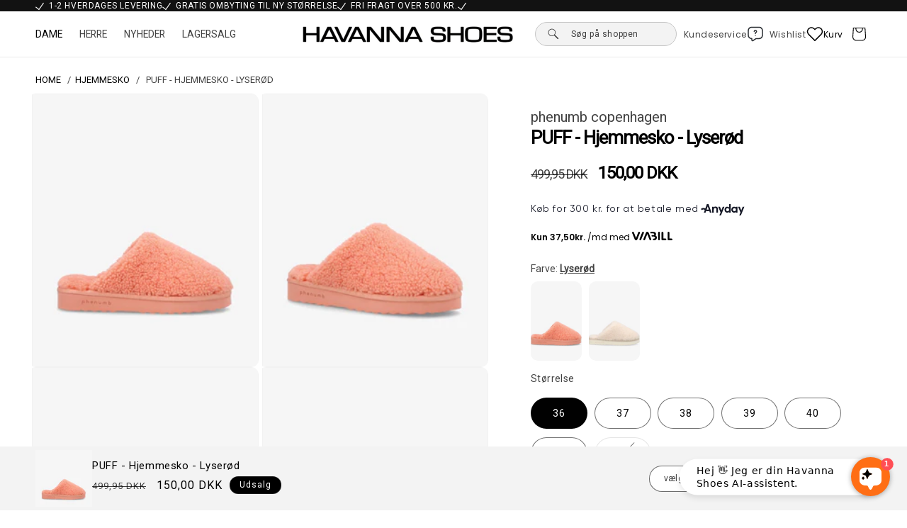

--- FILE ---
content_type: text/css
request_url: https://havanna-shoes.dk/cdn/shop/t/226/assets/photoswipe.css?v=77505854759217105231769000824
body_size: 986
content:
.pswp{--pswp-bg: #FFF;--pswp-placeholder-bg: #222;--pswp-root-z-index: 100000;--pswp-preloader-color: rgba(79, 79, 79, .4);--pswp-preloader-color-secondary: rgba(255, 255, 255, .9);--pswp-icon-color: #000;--pswp-icon-color-secondary: #4f4f4f;--pswp-icon-stroke-color: #4f4f4f;--pswp-icon-stroke-width: 2px;--color-button-text: 255, 255, 255;--color-outline-button: 0, 0, 0;--color-button-hover: 34, 34, 34;--color-button-text-hover: 255, 255, 255;--pswp-error-text-color: var(--pswp-icon-color)}.pswp{position:fixed;top:0;left:0;width:100%;height:100%;z-index:var(--pswp-root-z-index);display:none;touch-action:none;outline:0;opacity:.003;contain:layout style size;-webkit-tap-highlight-color:transparent}.pswp:focus{outline:0}.pswp *{box-sizing:border-box}.pswp img{max-width:none}.pswp--open{display:block}.pswp,.pswp__bg{transform:translateZ(0);will-change:opacity}.pswp__bg{opacity:1!important;display:block!important;background:var(--pswp-bg)}.pswp,.pswp__scroll-wrap{overflow:hidden}.pswp__bg,.pswp__container,.pswp__content,.pswp__img,.pswp__item,.pswp__scroll-wrap,.pswp__zoom-wrap{position:absolute;top:0;left:0;width:100%;height:100%}.pswp__img,.pswp__zoom-wrap{width:auto;height:auto}.pswp--click-to-zoom.pswp--zoom-allowed .pswp__img{cursor:-webkit-zoom-in;cursor:-moz-zoom-in;cursor:zoom-in}.pswp--click-to-zoom.pswp--zoomed-in .pswp__img{cursor:move;cursor:-webkit-grab;cursor:-moz-grab;cursor:grab}.pswp--click-to-zoom.pswp--zoomed-in .pswp__img:active{cursor:-webkit-grabbing;cursor:-moz-grabbing;cursor:grabbing}.pswp--no-mouse-drag.pswp--zoomed-in .pswp__img,.pswp--no-mouse-drag.pswp--zoomed-in .pswp__img:active,.pswp__img{cursor:-webkit-zoom-out;cursor:-moz-zoom-out;cursor:zoom-out}.pswp__button,.pswp__container,.pswp__counter,.pswp__img{-webkit-user-select:none;-moz-user-select:none;-ms-user-select:none;user-select:none}.pswp__item{z-index:1;overflow:hidden}.pswp__hidden{display:none!important}.pswp__content{pointer-events:none}.pswp__content>*{pointer-events:auto}.pswp__error-msg-container{display:grid}.pswp__error-msg{margin:auto;font-size:1em;line-height:1;color:var(--pswp-error-text-color)}.pswp .pswp__hide-on-close{opacity:.005;will-change:opacity;transition:opacity var(--pswp-transition-duration) cubic-bezier(.4,0,.22,1);z-index:10;pointer-events:none}.pswp--ui-visible .pswp__hide-on-close{opacity:1;pointer-events:auto}.pswp__button{position:relative;display:block;width:50px;height:60px;padding:0;margin:0;overflow:hidden;cursor:pointer;background:0 0;border:0;box-shadow:none;opacity:.85;-webkit-appearance:none;-webkit-touch-callout:none}.pswp__button:active,.pswp__button:focus,.pswp__button:hover{transition:none;padding:0;background:0 0;border:0;box-shadow:none;opacity:1}.pswp__button:disabled{opacity:.3;cursor:auto}.pswp__icn{fill:var(--pswp-icon-color);color:var(--pswp-icon-color-secondary)}button.pswp__button.pswp__button--close{width:60px;height:60px}.pswp__button--close .pswp__icn{top:50%;left:50%;transform:translate(-50%,-50%);width:25px;height:25px}.pswp__icn{position:absolute;top:12px;left:12px;width:25px;height:25px;overflow:hidden;pointer-events:none}.pswp__icn-shadow{stroke:var(--pswp-icon-stroke-color);stroke-width:var(--pswp-icon-stroke-width);fill:none}.pswp__icn:focus{outline:0}.pswp__img--with-bg,div.pswp__img--placeholder{background:var(--pswp-placeholder-bg)}.pswp__top-bar{position:absolute;left:0;top:0;width:100%;height:60px;display:flex;flex-direction:row;justify-content:flex-end;z-index:10;pointer-events:none!important}.pswp__top-bar>*{pointer-events:auto;will-change:opacity}.pswp__button--arrow{position:absolute;width:75px;height:100px;bottom:35px}.pswp__button--arrow:disabled{display:none;cursor:default}.pswp__button--arrow .pswp__icn{top:50%;transform:translate(-50%,-50%);width:25px;height:25px;background:0 0;border-radius:0;left:55%;display:flex;align-items:center;justify-content:center}.pswp--one-slide .pswp__button--arrow{display:none}.pswp--has_mouse .pswp__button--arrow{visibility:visible}.pswp__button--arrow--prev{right:auto;left:43%}.pswp__button--arrow--next{right:43%}@media (max-width: 767px){.pswp__button--arrow--prev{left:22%}.pswp__button--arrow--next{right:22%}}.pswp__button--arrow--next .pswp__icn{transform:translate(-72%,-50%) rotate(180deg)}.pswp__button--zoom{display:none}.pswp--zoom-allowed .pswp__button--zoom{display:block}.pswp--zoomed-in .pswp__zoom-icn-bar-v{display:none}.pswp__preloader{position:relative;overflow:hidden;width:50px;height:60px;margin-right:auto}.pswp__preloader .pswp__icn{opacity:0;transition:opacity .2s linear;animation:pswp-clockwise .6s linear infinite}.pswp__preloader--active .pswp__icn{opacity:.85}@keyframes pswp-clockwise{0%{transform:rotate(0)}to{transform:rotate(360deg)}}.pswp__counter{height:30px;margin-top:15px;margin-inline-start:20px;font-size:14px;line-height:30px;color:var(--pswp-icon-color);text-shadow:1px 1px 3px var(--pswp-icon-color-secondary);opacity:.85}.pswp--one-slide .pswp__counter{display:none}.pswp .pswp__button{width:50px;height:50px;display:flex;align-items:center;justify-content:center;background:#fff;color:#000;border-radius:50%;opacity:1;border:1px solid #dcdcdc;transition:all .25s;box-shadow:0 2px 10px #00000026!important}.pswp .pswp__button:hover,.pswp .pswp__button:focus{background:rgb(var(--color-button-hover));color:rgb(var(--color-button-text-hover));border-color:rgb(var(--color-button-hover));box-shadow:0 0 0 .2rem rgb(var(--color-button-hover));transition:all var(--m-duration-default, .25s)}.pswp .pswp__button:hover path,.pswp .pswp__button:focus path,.pswp .pswp__button:hover use,.pswp .pswp__button:focus use{fill:#fff}.pswp .pswp__top-bar{align-items:center;justify-content:center;gap:20px;bottom:30px;top:auto;height:auto}.pswp .deferred-media__poster img,.pswp .deferred-media__poster-button img{width:100%}.pswp__video,.pswp__model,.pswp__external_video{max-width:80%;width:100%;max-width:100%;position:relative;max-height:80%;height:100%}.pswp__video .m-product-media--model,.pswp__video .m-product-media--external_video,.pswp__video .m-product-media--video,.pswp__model .m-product-media--model,.pswp__model .m-product-media--external_video,.pswp__model .m-product-media--video,.pswp__external_video .m-product-media--model,.pswp__external_video .m-product-media--external_video,.pswp__external_video .m-product-media--video{height:100%}.pswp__external_video deferred-media{position:relative;padding-top:0!important;height:100%}.pswp__video .deferred-media,.pswp__model .deferred-media{padding:0!important;height:100%}.pswp__external_video .deferred-media__poster,.pswp__video .deferred-media__poster,.pswp__model .deferred-media__poster{position:relative!important;width:auto!important;height:100%!important;margin:0 auto!important}.pswp__video .deferred-media video{position:relative!important;height:auto!important;width:auto!important;margin:0 auto;top:50%!important;transform:translateY(-50%)}.pswp__model div[style*=-aspect-ratio]{height:100%}.pswp__model div[style*=-aspect-ratio]:before{display:none}.pswp__item .m-product-media{opacity:1;transform:none}@media screen and (min-width: 1280px){.pswp__video,.pswp__model,.pswp__external_video{max-width:80%;margin:50px auto}}
/*# sourceMappingURL=/cdn/shop/t/226/assets/photoswipe.css.map?v=77505854759217105231769000824 */


--- FILE ---
content_type: text/css
request_url: https://havanna-shoes.dk/cdn/shop/t/226/assets/component-menu-drawer.css?v=82848280101741660661769000824
body_size: 754
content:
.header__icon--menu{position:initial}.MA-flex-links-wrapper{display:flex;justify-content:center;align-items:center;border-bottom:2px solid #e1e1e1}.menu-promotion__image{flex-direction:column display: flex;gap:5px}.menu-promotion__image img{border-radius:10px}.MA-drawer-link-main{width:96%}.MA-drawer-header{display:flex;width:100%;justify-content:space-between;padding-inline:20px;align-items:center;position:relative;text-decoration:none}.MA-drawer-header .menu-drawer-close{position:absolute;right:33px}.MA-header-drawer-title{margin-block:0;font-size:21.9px;font-weight:700;opacity:.8;line-height:32.85px;font-family:Segoe UI,Arial,sans-serif}.MA-drawer-link{padding:0 20px 5px;font-family:Segoe UI,Arial,sans-serif;text-transform:uppercase;font-size:13px;color:#3d3d3d}.js menu-drawer>details>summary:before,.js menu-drawer>details[open]:not(.menu-opening)>summary:before{content:"";position:absolute;cursor:default;width:100%;height:calc(100vh - 100%);height:calc(var(--viewport-height, 100vh) - (var(--header-bottom-position, 100%)));top:100%;left:0;background:rgba(var(--color-foreground),.5);opacity:0;visibility:hidden;z-index:2;transition:opacity 0s,visibility 0s}menu-drawer>details[open]>summary:before{visibility:visible;opacity:1;transition:opacity var(--duration-default) ease,visibility var(--duration-default) ease}.menu-drawer{position:fixed;transform:translate(-100%);visibility:hidden;z-index:5;left:0;top:0;bottom:0;width:92%;padding:0;background-color:rgb(var(--color-background));overflow-x:hidden;filter:drop-shadow(var(--drawer-shadow-horizontal-offset) var(--drawer-shadow-vertical-offset) var(--drawer-shadow-blur-radius) rgba(var(--color-shadow),var(--drawer-shadow-opacity)))}.MA-menu-drawer-trust .MA-trust-link{font-size:14px}.MA-menu-drawer-trust .MA-widget-logo{width:80px}.js .menu-drawer{height:calc(100vh - 100%);height:calc(var(--viewport-height, 100vh) - (var(--header-bottom-position, 100%)));height:100vh}.js details[open]>.menu-drawer,.js details[open]>.menu-drawer__submenu{transition:transform var(--duration-default) ease,visibility var(--duration-default) ease}.js details[open].menu-opening>.menu-drawer,details[open].menu-opening>.menu-drawer__submenu{transform:translate(0);visibility:visible}.menu-drawer__menu{margin-top:4px}.menu-drawer__menu details[open] .MA-caret-down{transform:rotate(-180deg)}.js .menu-drawer__navigation .submenu-open{*/}.MA-drawer-link-main{border-bottom:none!important;font-family:system-ui;font-weight:400}@media screen and (min-width: 750px){.menu-drawer{width:40rem;border-width:0 var(--drawer-border-width) 0 0;border-style:solid;border-color:rgba(var(--color-foreground),var(--drawer-border-opacity))}}.menu-drawer__inner-container{position:relative;height:100%}.menu-drawer__navigation-container{display:grid;grid-template-rows:1fr auto;align-content:space-between;overflow-y:auto;height:100%}.menu-drawer__navigation{padding:0 0 3rem;overflow-x:scroll}.menu-drawer__inner-submenu{padding-bottom:15px;height:100%;overflow-x:hidden;overflow-y:auto}.menu-drawer__inner-submenu ul{margin-inline:0!important}.menu-drawer__inner-submenu ul li a{font-size:12.8px;font-family:Segoe UI,Arial,sans-serif;text-transform:uppercase;letter-spacing:normal;color:#121212bf;border-bottom:none;padding-block:4px}.js .menu-drawer__menu li{margin-bottom:.2rem}.menu-drawer__menu-item{padding:1.1rem 2rem;text-decoration:none;font-size:1.8rem}.menu-drawer__menu-item--active,.menu-drawer__menu-item:focus,.menu-drawer__close-button:focus,.menu-drawer__menu-item:hover,.menu-drawer__close-button:hover{color:rgb(var(--color-foreground))}.menu-drawer__menu-item--active:hover{background-color:rgba(var(--color-foreground),.08)}.js .menu-drawer__menu-item .icon-caret{display:none}.menu-drawer__menu-item>.icon-arrow{position:absolute;right:3rem;top:50%;transform:translateY(-50%)}.js .menu-drawer__submenu{position:absolute;top:0;width:100%;bottom:0;left:0;background-color:rgb(var(--color-background));z-index:1;transform:translate(100%);visibility:hidden}.js .menu-drawer__submenu .menu-drawer__submenu{overflow-y:auto}.menu-drawer__close-button{margin-top:1.5rem;padding:1.2rem 2.6rem 1.2rem 3rem;text-decoration:none;display:flex;align-items:center;font-size:1.4rem;width:100%;background-color:transparent;font-family:var(--font-body-family);font-style:var(--font-body-style);text-align:left}.menu-drawer__close-button .icon-arrow{transform:rotate(180deg);margin-right:1rem}.menu-drawer__utility-links{padding:0;background-color:rgba(var(--color-foreground),.03);position:relative}.header--has-social .menu-drawer__utility-links{padding:2rem 3rem}@media screen and (max-width: 749px){.header--has-account:where(:not(.header--has-social):not(.header--has-localizations)) .menu-drawer__utility-links{padding:2rem 3rem}}@media screen and (max-width: 989px){.header--has-localizations:where(:not(.header--has-social)) .menu-drawer__utility-links{padding:2rem 3rem}}.menu-drawer__account{display:inline-flex;align-items:center;text-decoration:none;padding:1rem 0;font-size:1.4rem;color:rgb(var(--color-foreground));margin-bottom:0}.menu-drawer__utility-links:has(.menu-drawer__localization) .menu-drawer__account{margin:0}.menu-drawer__account .icon-account{height:2rem;width:2rem;margin-right:1rem}.menu-drawer__account shop-user-avatar{--shop-avatar-size: 2.4rem;margin-right:.55rem;margin-left:-.45rem}.menu-drawer__account:hover .icon-account{transform:scale(1.07)}.menu-drawer .list-social{justify-content:flex-start;margin-left:-1.25rem}.menu-drawer .list-social:empty{display:none}.menu-drawer .list-social__link{padding:1.1rem}@media screen and (max-width: 989px){.menu-promotion__image{flex-direction:column;width:100%;height:100%}}@media screen and (max-width: 749px){.menu-drawer.country-selector-open{transform:none!important;filter:none!important;transition:none!important}}
/*# sourceMappingURL=/cdn/shop/t/226/assets/component-menu-drawer.css.map?v=82848280101741660661769000824 */


--- FILE ---
content_type: text/css
request_url: https://havanna-shoes.dk/cdn/shop/t/226/assets/MA-custom-footer.css?v=142590622285569286241769000824
body_size: 419
content:
.MA-custom-footer{display:flex}.MA-footer-wrapper-left{flex:1 1 auto}.MA-btn{display:none}.MA-newsletter-block{align-items:flex-start;margin-top:0;flex-direction:column;justify-content:flex-start;max-width:300px}.MA-footer-content-rte,.MA-newslettter-input{border-radius:0!important}.MA-footer-content-rte p{text-align:left}.MA-content-bottom{padding-top:0;border-top:none}.MA-footer-copyright{margin-top:0}.MA-bottom-wrapper{justify-content:center}.MA-footer_content-top{padding-bottom:15px;padding-inline:40px}.MA-footer-gap-icons{gap:8px;margin-top:30px}.MA-list-styles{position:relative;text-decoration:none;border-bottom:2px solid;border-color:#3d3d3d1a;padding-bottom:0;font-family:Segoe UI,Arial,sans-serif!important;font-size:14px!important;line-height:normal;margin-bottom:15px}.MA-list-styles:hover{text-decoration:none!important}.MA-list-styles:after{content:"";position:absolute;bottom:-2px;left:0;width:0%;border-bottom:2px solid;border-bottom-color:#3d3d3d;transition:width .5s ease}.MA-list-styles:hover:after{width:100%}.MA-footer_block{flex-grow:unset}.MA-footer-headings{font-size:13.2px;font-family:Segoe UI,Arial,sans-serif;text-transform:uppercase;letter-spacing:3.02px;text-align:left}.MA-footer-content-rte{font-family:Segoe UI,Arial,sans-serif!important;font-size:14px!important;letter-spacing:normal}.MA-newslettter-input{border-bottom:2px solid!important;padding-left:0;padding-block:10px}.MA-newslettter-input:focus-visible{box-shadow:none}.MA-field.field:after{display:none}.MA-custom-styles-label{left:3px;bottom:8px;top:auto}.MA-hide-large{display:none}.MA-custom-social{justify-content:flex-start}@media screen and (max-width: 768px){.MA-custom-footer{flex-direction:column;align-items:center}.MA-newsletter-block{padding-right:0;margin-left:auto;margin-right:auto;align-items:center;text-align:center}.MA-newsletter-block .MA-footer-content-rte p{text-align:center}.MA-newsletter-block .footer__list-social{margin:auto}.MA-newsletter-block .newsletter-form__field-wrapper{margin-left:auto;margin-right:auto}}@media screen and (max-width: 749px){.trustpilots-widget .wrapper-left .title{font-size:20px}.MA-span-text,.trustpilots-widget .wrapper-left a{font-size:14px}.MA-trust-wrapper{margin-bottom:30px!important}.MA-hide-large{display:block}.MA-btn{display:block;text-align:center;width:100%;background:none;border:none;border-bottom:1px solid rgb(61,61,61,.2);position:relative;font-family:Segoe UI,Arial,sans-serif;font-size:10.304px;color:#fffefe;padding-block:15px;margin-bottom:10px;letter-spacing:3.02px;text-transform:uppercase}.MA-newsletter-border-hide{border:none}.MA-footer_block{width:100%}.MA-btn+.MA-footer-content-rte{height:0;visibility:hidden;text-align:center;opacity:0;transition:opacity 1s cubic-bezier(.25,.46,.45,.94),height .35s cubic-bezier(.25,.46,.45,.94)}.MA-btn.active+.MA-footer-content-rte{height:auto;visibility:visible;margin-bottom:0;opacity:1}.MA-footer-headings{display:none}.MA-footer-wrapper-left{margin-bottom:0}.MA-list-styles{display:inline-block;margin-block:0;padding-bottom:0!important}.MA-footer-block-grid-item{margin-block:0!important}.MA-accordion-btn-icon{position:absolute;top:50%;transform:translateY(-50%);right:10px}.MA-btn.active .MA-accordion-btn-icon{transform:translateY(-50%) rotate(-180deg)}.MA-footer-content-rte{margin-bottom:0}.MA-footer-gap-icons{margin-top:0}.MA-footer_content-top{padding-inline:20px}.Ma-font-size-label{font-size:16.9px!important}}.MA-footer-content-rte .signup-form__email{width:100%;font-size:12px;line-height:16px;font-family:Poppins,sans-serif;font-weight:300;font-style:normal;background:#fff;color:#000;border:1px solid #bfbfbf;padding:.8em 15px;margin:0;vertical-align:middle;max-width:100%;border-radius:10px;-webkit-appearance:none;box-sizing:border-box}.MA-footer-content-rte .button.signup-form__button{border-radius:10px;background:#fe6f15;color:#;border:1px solid #000;color:#fff;font-size:12px;font-weight:600;width:100%;line-height:1em;height:auto;margin:0;text-decoration:none!important;cursor:pointer;padding:12px 25px;vertical-align:middle;text-align:center;font-style:normal;letter-spacing:0em;text-transform:none;min-height:auto}@media screen and (max-width: 749px){.MA-newsletter-block .MA-btn+.MA-footer-content-rte{height:auto!important;visibility:visible!important;opacity:1!important;margin-bottom:0!important}.MA-newsletter-block .MA-btn .MA-accordion-btn-icon{transform:translateY(-50%) rotate(-180deg)!important}}@media screen and (max-width: 749px){.MA-newsletter-block{order:-1}}
/*# sourceMappingURL=/cdn/shop/t/226/assets/MA-custom-footer.css.map?v=142590622285569286241769000824 */


--- FILE ---
content_type: text/javascript; charset=utf-8
request_url: https://havanna-shoes.dk/products/puff-hjemmesko-lys-rod.js
body_size: 646
content:
{"id":8583586021718,"title":"PUFF - Hjemmesko - Lyserød","handle":"puff-hjemmesko-lys-rod","description":"\u003cbr\u003e\nDe lækreste, lyserøde hjemmesko fra phenumb, som med sikkerhed bliver en favorit hos frossenpinden. Hjemmeskoene er nemlig lavet i det lækreste lammeuld, som både giver fantastisk varme og komfort. Og komforten stopper ikke der. Hjemmeskoene har en EVA-sål i den skønneste kvalitet, hvilket gør dem fantastiske at gå i. Det stilrene design oser af luksus og sammen med den fantastiske komfort får man en hjemmesko, der bliver fundet frem sæson efter sæson. Hjemmeskoene er desuden nemme at påføre, da de er åbne ved hælen og den lukkede front gør, at de sidder godt på foden. Anvendelige både til indendørs og udendørs brug. \u003cbr\u003e\nSpecifikationer\u003cbr\u003e\n\u003cbr\u003e\n100% Lammeuld\u003cbr\u003e\n\u003cbr\u003e\nEVA-sål\u003cbr\u003e\nLille i størrelsen - vi anbefaler at gå et nummer op\u003cbr\u003e\nStylenummer: 507121\u003cbr\u003e","published_at":"2023-11-01T11:01:25+01:00","created_at":"2023-11-01T04:03:25+01:00","vendor":"phenumb copenhagen","type":"Hjemmesko","tags":["50-70","color-red","halive","hjemmesko","live","wake"],"price":15000,"price_min":15000,"price_max":15000,"available":true,"price_varies":false,"compare_at_price":49995,"compare_at_price_min":49995,"compare_at_price_max":49995,"compare_at_price_varies":false,"variants":[{"id":47186411389270,"title":"Lyserød \/ 36","option1":"Lyserød","option2":"36","option3":null,"sku":"5071210365","requires_shipping":true,"taxable":true,"featured_image":{"id":75274141663617,"product_id":8583586021718,"position":1,"created_at":"2025-05-13T07:43:34+02:00","updated_at":"2025-05-13T07:43:37+02:00","alt":null,"width":1200,"height":1450,"src":"https:\/\/cdn.shopify.com\/s\/files\/1\/0603\/1615\/6139\/files\/PUFF_-_Hjemmesko_-_Lyserod17.jpg?v=1747115017","variant_ids":[47186411389270,47186411422038,47186411454806,47186411487574,47186411520342,47186411553110,47186411585878]},"available":true,"name":"PUFF - Hjemmesko - Lyserød - Lyserød \/ 36","public_title":"Lyserød \/ 36","options":["Lyserød","36"],"price":15000,"weight":200,"compare_at_price":49995,"inventory_management":"shopify","barcode":"5740008249517","featured_media":{"alt":null,"id":65171316769153,"position":1,"preview_image":{"aspect_ratio":0.828,"height":1450,"width":1200,"src":"https:\/\/cdn.shopify.com\/s\/files\/1\/0603\/1615\/6139\/files\/PUFF_-_Hjemmesko_-_Lyserod17.jpg?v=1747115017"}},"quantity_rule":{"min":1,"max":null,"increment":1},"quantity_price_breaks":[],"requires_selling_plan":false,"selling_plan_allocations":[]},{"id":47186411422038,"title":"Lyserød \/ 37","option1":"Lyserød","option2":"37","option3":null,"sku":"5071210372","requires_shipping":true,"taxable":true,"featured_image":{"id":75274141663617,"product_id":8583586021718,"position":1,"created_at":"2025-05-13T07:43:34+02:00","updated_at":"2025-05-13T07:43:37+02:00","alt":null,"width":1200,"height":1450,"src":"https:\/\/cdn.shopify.com\/s\/files\/1\/0603\/1615\/6139\/files\/PUFF_-_Hjemmesko_-_Lyserod17.jpg?v=1747115017","variant_ids":[47186411389270,47186411422038,47186411454806,47186411487574,47186411520342,47186411553110,47186411585878]},"available":true,"name":"PUFF - Hjemmesko - Lyserød - Lyserød \/ 37","public_title":"Lyserød \/ 37","options":["Lyserød","37"],"price":15000,"weight":200,"compare_at_price":49995,"inventory_management":"shopify","barcode":"5740008249715","featured_media":{"alt":null,"id":65171316769153,"position":1,"preview_image":{"aspect_ratio":0.828,"height":1450,"width":1200,"src":"https:\/\/cdn.shopify.com\/s\/files\/1\/0603\/1615\/6139\/files\/PUFF_-_Hjemmesko_-_Lyserod17.jpg?v=1747115017"}},"quantity_rule":{"min":1,"max":null,"increment":1},"quantity_price_breaks":[],"requires_selling_plan":false,"selling_plan_allocations":[]},{"id":47186411454806,"title":"Lyserød \/ 38","option1":"Lyserød","option2":"38","option3":null,"sku":"5071210389","requires_shipping":true,"taxable":true,"featured_image":{"id":75274141663617,"product_id":8583586021718,"position":1,"created_at":"2025-05-13T07:43:34+02:00","updated_at":"2025-05-13T07:43:37+02:00","alt":null,"width":1200,"height":1450,"src":"https:\/\/cdn.shopify.com\/s\/files\/1\/0603\/1615\/6139\/files\/PUFF_-_Hjemmesko_-_Lyserod17.jpg?v=1747115017","variant_ids":[47186411389270,47186411422038,47186411454806,47186411487574,47186411520342,47186411553110,47186411585878]},"available":true,"name":"PUFF - Hjemmesko - Lyserød - Lyserød \/ 38","public_title":"Lyserød \/ 38","options":["Lyserød","38"],"price":15000,"weight":200,"compare_at_price":49995,"inventory_management":"shopify","barcode":"5740008249708","featured_media":{"alt":null,"id":65171316769153,"position":1,"preview_image":{"aspect_ratio":0.828,"height":1450,"width":1200,"src":"https:\/\/cdn.shopify.com\/s\/files\/1\/0603\/1615\/6139\/files\/PUFF_-_Hjemmesko_-_Lyserod17.jpg?v=1747115017"}},"quantity_rule":{"min":1,"max":null,"increment":1},"quantity_price_breaks":[],"requires_selling_plan":false,"selling_plan_allocations":[]},{"id":47186411487574,"title":"Lyserød \/ 39","option1":"Lyserød","option2":"39","option3":null,"sku":"5071210396","requires_shipping":true,"taxable":true,"featured_image":{"id":75274141663617,"product_id":8583586021718,"position":1,"created_at":"2025-05-13T07:43:34+02:00","updated_at":"2025-05-13T07:43:37+02:00","alt":null,"width":1200,"height":1450,"src":"https:\/\/cdn.shopify.com\/s\/files\/1\/0603\/1615\/6139\/files\/PUFF_-_Hjemmesko_-_Lyserod17.jpg?v=1747115017","variant_ids":[47186411389270,47186411422038,47186411454806,47186411487574,47186411520342,47186411553110,47186411585878]},"available":true,"name":"PUFF - Hjemmesko - Lyserød - Lyserød \/ 39","public_title":"Lyserød \/ 39","options":["Lyserød","39"],"price":15000,"weight":200,"compare_at_price":49995,"inventory_management":"shopify","barcode":"5740008249463","featured_media":{"alt":null,"id":65171316769153,"position":1,"preview_image":{"aspect_ratio":0.828,"height":1450,"width":1200,"src":"https:\/\/cdn.shopify.com\/s\/files\/1\/0603\/1615\/6139\/files\/PUFF_-_Hjemmesko_-_Lyserod17.jpg?v=1747115017"}},"quantity_rule":{"min":1,"max":null,"increment":1},"quantity_price_breaks":[],"requires_selling_plan":false,"selling_plan_allocations":[]},{"id":47186411520342,"title":"Lyserød \/ 40","option1":"Lyserød","option2":"40","option3":null,"sku":"5071210402","requires_shipping":true,"taxable":true,"featured_image":{"id":75274141663617,"product_id":8583586021718,"position":1,"created_at":"2025-05-13T07:43:34+02:00","updated_at":"2025-05-13T07:43:37+02:00","alt":null,"width":1200,"height":1450,"src":"https:\/\/cdn.shopify.com\/s\/files\/1\/0603\/1615\/6139\/files\/PUFF_-_Hjemmesko_-_Lyserod17.jpg?v=1747115017","variant_ids":[47186411389270,47186411422038,47186411454806,47186411487574,47186411520342,47186411553110,47186411585878]},"available":true,"name":"PUFF - Hjemmesko - Lyserød - Lyserød \/ 40","public_title":"Lyserød \/ 40","options":["Lyserød","40"],"price":15000,"weight":200,"compare_at_price":49995,"inventory_management":"shopify","barcode":"5740008249692","featured_media":{"alt":null,"id":65171316769153,"position":1,"preview_image":{"aspect_ratio":0.828,"height":1450,"width":1200,"src":"https:\/\/cdn.shopify.com\/s\/files\/1\/0603\/1615\/6139\/files\/PUFF_-_Hjemmesko_-_Lyserod17.jpg?v=1747115017"}},"quantity_rule":{"min":1,"max":null,"increment":1},"quantity_price_breaks":[],"requires_selling_plan":false,"selling_plan_allocations":[]},{"id":47186411553110,"title":"Lyserød \/ 41","option1":"Lyserød","option2":"41","option3":null,"sku":"5071210419","requires_shipping":true,"taxable":true,"featured_image":{"id":75274141663617,"product_id":8583586021718,"position":1,"created_at":"2025-05-13T07:43:34+02:00","updated_at":"2025-05-13T07:43:37+02:00","alt":null,"width":1200,"height":1450,"src":"https:\/\/cdn.shopify.com\/s\/files\/1\/0603\/1615\/6139\/files\/PUFF_-_Hjemmesko_-_Lyserod17.jpg?v=1747115017","variant_ids":[47186411389270,47186411422038,47186411454806,47186411487574,47186411520342,47186411553110,47186411585878]},"available":true,"name":"PUFF - Hjemmesko - Lyserød - Lyserød \/ 41","public_title":"Lyserød \/ 41","options":["Lyserød","41"],"price":15000,"weight":200,"compare_at_price":49995,"inventory_management":"shopify","barcode":"5740008249593","featured_media":{"alt":null,"id":65171316769153,"position":1,"preview_image":{"aspect_ratio":0.828,"height":1450,"width":1200,"src":"https:\/\/cdn.shopify.com\/s\/files\/1\/0603\/1615\/6139\/files\/PUFF_-_Hjemmesko_-_Lyserod17.jpg?v=1747115017"}},"quantity_rule":{"min":1,"max":null,"increment":1},"quantity_price_breaks":[],"requires_selling_plan":false,"selling_plan_allocations":[]},{"id":47186411585878,"title":"Lyserød \/ 42","option1":"Lyserød","option2":"42","option3":null,"sku":"5071210426","requires_shipping":true,"taxable":true,"featured_image":{"id":75274141663617,"product_id":8583586021718,"position":1,"created_at":"2025-05-13T07:43:34+02:00","updated_at":"2025-05-13T07:43:37+02:00","alt":null,"width":1200,"height":1450,"src":"https:\/\/cdn.shopify.com\/s\/files\/1\/0603\/1615\/6139\/files\/PUFF_-_Hjemmesko_-_Lyserod17.jpg?v=1747115017","variant_ids":[47186411389270,47186411422038,47186411454806,47186411487574,47186411520342,47186411553110,47186411585878]},"available":false,"name":"PUFF - Hjemmesko - Lyserød - Lyserød \/ 42","public_title":"Lyserød \/ 42","options":["Lyserød","42"],"price":15000,"weight":200,"compare_at_price":49995,"inventory_management":"shopify","barcode":"5740008249784","featured_media":{"alt":null,"id":65171316769153,"position":1,"preview_image":{"aspect_ratio":0.828,"height":1450,"width":1200,"src":"https:\/\/cdn.shopify.com\/s\/files\/1\/0603\/1615\/6139\/files\/PUFF_-_Hjemmesko_-_Lyserod17.jpg?v=1747115017"}},"quantity_rule":{"min":1,"max":null,"increment":1},"quantity_price_breaks":[],"requires_selling_plan":false,"selling_plan_allocations":[]}],"images":["\/\/cdn.shopify.com\/s\/files\/1\/0603\/1615\/6139\/files\/PUFF_-_Hjemmesko_-_Lyserod17.jpg?v=1747115017","\/\/cdn.shopify.com\/s\/files\/1\/0603\/1615\/6139\/files\/PUFF_-_Hjemmesko_-_Lyserod18.jpg?v=1747115019","\/\/cdn.shopify.com\/s\/files\/1\/0603\/1615\/6139\/files\/PUFF_-_Hjemmesko_-_Lyserod19.jpg?v=1747115021","\/\/cdn.shopify.com\/s\/files\/1\/0603\/1615\/6139\/files\/PUFF_-_Hjemmesko_-_Lyserod20.jpg?v=1747115022"],"featured_image":"\/\/cdn.shopify.com\/s\/files\/1\/0603\/1615\/6139\/files\/PUFF_-_Hjemmesko_-_Lyserod17.jpg?v=1747115017","options":[{"name":"Farve","position":1,"values":["Lyserød"]},{"name":"Størrelse","position":2,"values":["36","37","38","39","40","41","42"]}],"url":"\/products\/puff-hjemmesko-lys-rod","media":[{"alt":null,"id":65171316769153,"position":1,"preview_image":{"aspect_ratio":0.828,"height":1450,"width":1200,"src":"https:\/\/cdn.shopify.com\/s\/files\/1\/0603\/1615\/6139\/files\/PUFF_-_Hjemmesko_-_Lyserod17.jpg?v=1747115017"},"aspect_ratio":0.828,"height":1450,"media_type":"image","src":"https:\/\/cdn.shopify.com\/s\/files\/1\/0603\/1615\/6139\/files\/PUFF_-_Hjemmesko_-_Lyserod17.jpg?v=1747115017","width":1200},{"alt":null,"id":65171316998529,"position":2,"preview_image":{"aspect_ratio":0.828,"height":1450,"width":1200,"src":"https:\/\/cdn.shopify.com\/s\/files\/1\/0603\/1615\/6139\/files\/PUFF_-_Hjemmesko_-_Lyserod18.jpg?v=1747115019"},"aspect_ratio":0.828,"height":1450,"media_type":"image","src":"https:\/\/cdn.shopify.com\/s\/files\/1\/0603\/1615\/6139\/files\/PUFF_-_Hjemmesko_-_Lyserod18.jpg?v=1747115019","width":1200},{"alt":null,"id":65171317260673,"position":3,"preview_image":{"aspect_ratio":0.828,"height":1450,"width":1200,"src":"https:\/\/cdn.shopify.com\/s\/files\/1\/0603\/1615\/6139\/files\/PUFF_-_Hjemmesko_-_Lyserod19.jpg?v=1747115021"},"aspect_ratio":0.828,"height":1450,"media_type":"image","src":"https:\/\/cdn.shopify.com\/s\/files\/1\/0603\/1615\/6139\/files\/PUFF_-_Hjemmesko_-_Lyserod19.jpg?v=1747115021","width":1200},{"alt":null,"id":65171317293441,"position":4,"preview_image":{"aspect_ratio":0.828,"height":1450,"width":1200,"src":"https:\/\/cdn.shopify.com\/s\/files\/1\/0603\/1615\/6139\/files\/PUFF_-_Hjemmesko_-_Lyserod20.jpg?v=1747115022"},"aspect_ratio":0.828,"height":1450,"media_type":"image","src":"https:\/\/cdn.shopify.com\/s\/files\/1\/0603\/1615\/6139\/files\/PUFF_-_Hjemmesko_-_Lyserod20.jpg?v=1747115022","width":1200}],"requires_selling_plan":false,"selling_plan_groups":[]}

--- FILE ---
content_type: text/javascript
request_url: https://havanna-shoes.dk/cdn/shop/t/226/assets/WI_quickAdd.js?v=53239619263171176241769000824
body_size: -224
content:
class WIquickAdd extends HTMLElement{constructor(){super()}connectedCallback(){this.clickOnSingleVariant()}clickOnSingleVariant(){this.querySelectorAll(".WI_quickAdd_atc").forEach(variant=>{variant.addEventListener("click",async e=>{e.preventDefault();let loadingCartBlock=document.querySelector(".WI_loadingCartItemBlock"),emptyCart=document.querySelector(".WI_cartDrawerin_cart_empty");loadingCartBlock!=null&&(loadingCartBlock.style.display="block"),emptyCart!=null&&(emptyCart.style.display="none");const openCart=new CustomEvent("opencart",{bubbles:!0});document.dispatchEvent(openCart);let formData={items:[{id:variant.getAttribute("data-variantid"),quantity:1}]};await fetch("/cart/add",{method:"post",headers:{"Content-Type":"application/json"},body:JSON.stringify(formData)});const updateCart=new CustomEvent("updateCart",{bubbles:!0});document.dispatchEvent(updateCart)})})}}customElements.define("wi-quickadd",WIquickAdd);
//# sourceMappingURL=/cdn/shop/t/226/assets/WI_quickAdd.js.map?v=53239619263171176241769000824


--- FILE ---
content_type: text/javascript
request_url: https://havanna-shoes.dk/cdn/shop/t/226/assets/WI_wishList.js?v=117568417556251210621769000824
body_size: -26
content:
class WIwishList extends HTMLElement{constructor(){super()}connectedCallback(){this.productHandleToLocal(),this.productHandleRemove(),this.productWishPreload(),this.wishlistcount(),document.addEventListener("loadWishlistIncollection",()=>{this.collectionWishPreload()})}productHandleToLocal(){let wishListCon=this.querySelector(".WI_wishlist_con");wishListCon.addEventListener("click",e=>{e.preventDefault();let productDatahabdle=wishListCon.getAttribute("data-producthandel"),oldLocalData=JSON.parse(localStorage.getItem("productHandleArray"))||[];oldLocalData.push(productDatahabdle),requestAnimationFrame(()=>{localStorage.setItem("productHandleArray",JSON.stringify(oldLocalData)),setTimeout(()=>{this.wishlistcount()},100),wishListCon.style.display="none",wishListCon.nextElementSibling.style.display="flex"})})}productHandleRemove(){let wishListRemove=this.querySelector(".WI_wishlist_fill_con");wishListRemove.addEventListener("click",e=>{e.preventDefault();let productRemoveHandle=wishListRemove.getAttribute("data-producthandel"),localWishData=JSON.parse(localStorage.getItem("productHandleArray"));localWishData.includes(productRemoveHandle)&&localWishData.splice(localWishData.indexOf(productRemoveHandle),1),requestAnimationFrame(()=>{localStorage.setItem("productHandleArray",JSON.stringify(localWishData)),setTimeout(()=>{this.wishlistcount()},100),wishListRemove.style.display="none",wishListRemove.previousElementSibling.style.display="flex"})})}productWishPreload(){window.addEventListener("load",function(){if(localStorage.getItem("productHandleArray")!==null){var allwishlist=JSON.parse(localStorage.getItem("productHandleArray"));for(let i=0;i<allwishlist.length;i++){var wish="wish_"+allwishlist[i],wish_remove="wish_remove_"+allwishlist[i],wishElement=document.getElementById(wish),wishElementclass=document.querySelectorAll("."+wish),wishRemoveElement=document.getElementById(wish_remove),wishRemoveElementclass=document.querySelectorAll("."+wish_remove);wishElement&&wishRemoveElement&&(wishElementclass.forEach(wIsh=>{wIsh.style.display="none"}),wishRemoveElementclass.forEach(wIshR=>{wIshR.style.display="flex"}))}}})}collectionWishPreload(){if(localStorage.getItem("productHandleArray")!==null){var allwishlist=JSON.parse(localStorage.getItem("productHandleArray"));for(let i=0;i<allwishlist.length;i++){var wish="wish_"+allwishlist[i],wish_remove="wish_remove_"+allwishlist[i],wishElement=document.getElementById(wish),wishElementclass=document.querySelectorAll("."+wish),wishRemoveElement=document.getElementById(wish_remove),wishRemoveElementclass=document.querySelectorAll("."+wish_remove);wishElement&&wishRemoveElement&&(wishElementclass.forEach(wIsh=>{wIsh.style.display="none"}),wishRemoveElementclass.forEach(wIshR=>{wIshR.style.display="flex"}))}}}wishlistcount(){let dataForCount=JSON.parse(localStorage.getItem("productHandleArray"));dataForCount==null||dataForCount.length==0?document.querySelectorAll(".WI_wishListCount").forEach(e=>{e.style.display="none"}):(document.querySelectorAll(".WI_wishListCount").forEach(e=>{e.style.display="block"}),document.querySelectorAll(".WI_wishListCount").forEach(e=>{e.innerHTML=dataForCount.length}))}}customElements.define("wi-wishlist",WIwishList);
//# sourceMappingURL=/cdn/shop/t/226/assets/WI_wishList.js.map?v=117568417556251210621769000824


--- FILE ---
content_type: text/javascript; charset=utf-8
request_url: https://havanna-shoes.dk/collections/boost-all/products/puff-hjemmesko-lys-rod.js
body_size: 1110
content:
{"id":8583586021718,"title":"PUFF - Hjemmesko - Lyserød","handle":"puff-hjemmesko-lys-rod","description":"\u003cbr\u003e\nDe lækreste, lyserøde hjemmesko fra phenumb, som med sikkerhed bliver en favorit hos frossenpinden. Hjemmeskoene er nemlig lavet i det lækreste lammeuld, som både giver fantastisk varme og komfort. Og komforten stopper ikke der. Hjemmeskoene har en EVA-sål i den skønneste kvalitet, hvilket gør dem fantastiske at gå i. Det stilrene design oser af luksus og sammen med den fantastiske komfort får man en hjemmesko, der bliver fundet frem sæson efter sæson. Hjemmeskoene er desuden nemme at påføre, da de er åbne ved hælen og den lukkede front gør, at de sidder godt på foden. Anvendelige både til indendørs og udendørs brug. \u003cbr\u003e\nSpecifikationer\u003cbr\u003e\n\u003cbr\u003e\n100% Lammeuld\u003cbr\u003e\n\u003cbr\u003e\nEVA-sål\u003cbr\u003e\nLille i størrelsen - vi anbefaler at gå et nummer op\u003cbr\u003e\nStylenummer: 507121\u003cbr\u003e","published_at":"2023-11-01T11:01:25+01:00","created_at":"2023-11-01T04:03:25+01:00","vendor":"phenumb copenhagen","type":"Hjemmesko","tags":["50-70","color-red","halive","hjemmesko","live","wake"],"price":15000,"price_min":15000,"price_max":15000,"available":true,"price_varies":false,"compare_at_price":49995,"compare_at_price_min":49995,"compare_at_price_max":49995,"compare_at_price_varies":false,"variants":[{"id":47186411389270,"title":"Lyserød \/ 36","option1":"Lyserød","option2":"36","option3":null,"sku":"5071210365","requires_shipping":true,"taxable":true,"featured_image":{"id":75274141663617,"product_id":8583586021718,"position":1,"created_at":"2025-05-13T07:43:34+02:00","updated_at":"2025-05-13T07:43:37+02:00","alt":null,"width":1200,"height":1450,"src":"https:\/\/cdn.shopify.com\/s\/files\/1\/0603\/1615\/6139\/files\/PUFF_-_Hjemmesko_-_Lyserod17.jpg?v=1747115017","variant_ids":[47186411389270,47186411422038,47186411454806,47186411487574,47186411520342,47186411553110,47186411585878]},"available":true,"name":"PUFF - Hjemmesko - Lyserød - Lyserød \/ 36","public_title":"Lyserød \/ 36","options":["Lyserød","36"],"price":15000,"weight":200,"compare_at_price":49995,"inventory_management":"shopify","barcode":"5740008249517","featured_media":{"alt":null,"id":65171316769153,"position":1,"preview_image":{"aspect_ratio":0.828,"height":1450,"width":1200,"src":"https:\/\/cdn.shopify.com\/s\/files\/1\/0603\/1615\/6139\/files\/PUFF_-_Hjemmesko_-_Lyserod17.jpg?v=1747115017"}},"quantity_rule":{"min":1,"max":null,"increment":1},"quantity_price_breaks":[],"requires_selling_plan":false,"selling_plan_allocations":[]},{"id":47186411422038,"title":"Lyserød \/ 37","option1":"Lyserød","option2":"37","option3":null,"sku":"5071210372","requires_shipping":true,"taxable":true,"featured_image":{"id":75274141663617,"product_id":8583586021718,"position":1,"created_at":"2025-05-13T07:43:34+02:00","updated_at":"2025-05-13T07:43:37+02:00","alt":null,"width":1200,"height":1450,"src":"https:\/\/cdn.shopify.com\/s\/files\/1\/0603\/1615\/6139\/files\/PUFF_-_Hjemmesko_-_Lyserod17.jpg?v=1747115017","variant_ids":[47186411389270,47186411422038,47186411454806,47186411487574,47186411520342,47186411553110,47186411585878]},"available":true,"name":"PUFF - Hjemmesko - Lyserød - Lyserød \/ 37","public_title":"Lyserød \/ 37","options":["Lyserød","37"],"price":15000,"weight":200,"compare_at_price":49995,"inventory_management":"shopify","barcode":"5740008249715","featured_media":{"alt":null,"id":65171316769153,"position":1,"preview_image":{"aspect_ratio":0.828,"height":1450,"width":1200,"src":"https:\/\/cdn.shopify.com\/s\/files\/1\/0603\/1615\/6139\/files\/PUFF_-_Hjemmesko_-_Lyserod17.jpg?v=1747115017"}},"quantity_rule":{"min":1,"max":null,"increment":1},"quantity_price_breaks":[],"requires_selling_plan":false,"selling_plan_allocations":[]},{"id":47186411454806,"title":"Lyserød \/ 38","option1":"Lyserød","option2":"38","option3":null,"sku":"5071210389","requires_shipping":true,"taxable":true,"featured_image":{"id":75274141663617,"product_id":8583586021718,"position":1,"created_at":"2025-05-13T07:43:34+02:00","updated_at":"2025-05-13T07:43:37+02:00","alt":null,"width":1200,"height":1450,"src":"https:\/\/cdn.shopify.com\/s\/files\/1\/0603\/1615\/6139\/files\/PUFF_-_Hjemmesko_-_Lyserod17.jpg?v=1747115017","variant_ids":[47186411389270,47186411422038,47186411454806,47186411487574,47186411520342,47186411553110,47186411585878]},"available":true,"name":"PUFF - Hjemmesko - Lyserød - Lyserød \/ 38","public_title":"Lyserød \/ 38","options":["Lyserød","38"],"price":15000,"weight":200,"compare_at_price":49995,"inventory_management":"shopify","barcode":"5740008249708","featured_media":{"alt":null,"id":65171316769153,"position":1,"preview_image":{"aspect_ratio":0.828,"height":1450,"width":1200,"src":"https:\/\/cdn.shopify.com\/s\/files\/1\/0603\/1615\/6139\/files\/PUFF_-_Hjemmesko_-_Lyserod17.jpg?v=1747115017"}},"quantity_rule":{"min":1,"max":null,"increment":1},"quantity_price_breaks":[],"requires_selling_plan":false,"selling_plan_allocations":[]},{"id":47186411487574,"title":"Lyserød \/ 39","option1":"Lyserød","option2":"39","option3":null,"sku":"5071210396","requires_shipping":true,"taxable":true,"featured_image":{"id":75274141663617,"product_id":8583586021718,"position":1,"created_at":"2025-05-13T07:43:34+02:00","updated_at":"2025-05-13T07:43:37+02:00","alt":null,"width":1200,"height":1450,"src":"https:\/\/cdn.shopify.com\/s\/files\/1\/0603\/1615\/6139\/files\/PUFF_-_Hjemmesko_-_Lyserod17.jpg?v=1747115017","variant_ids":[47186411389270,47186411422038,47186411454806,47186411487574,47186411520342,47186411553110,47186411585878]},"available":true,"name":"PUFF - Hjemmesko - Lyserød - Lyserød \/ 39","public_title":"Lyserød \/ 39","options":["Lyserød","39"],"price":15000,"weight":200,"compare_at_price":49995,"inventory_management":"shopify","barcode":"5740008249463","featured_media":{"alt":null,"id":65171316769153,"position":1,"preview_image":{"aspect_ratio":0.828,"height":1450,"width":1200,"src":"https:\/\/cdn.shopify.com\/s\/files\/1\/0603\/1615\/6139\/files\/PUFF_-_Hjemmesko_-_Lyserod17.jpg?v=1747115017"}},"quantity_rule":{"min":1,"max":null,"increment":1},"quantity_price_breaks":[],"requires_selling_plan":false,"selling_plan_allocations":[]},{"id":47186411520342,"title":"Lyserød \/ 40","option1":"Lyserød","option2":"40","option3":null,"sku":"5071210402","requires_shipping":true,"taxable":true,"featured_image":{"id":75274141663617,"product_id":8583586021718,"position":1,"created_at":"2025-05-13T07:43:34+02:00","updated_at":"2025-05-13T07:43:37+02:00","alt":null,"width":1200,"height":1450,"src":"https:\/\/cdn.shopify.com\/s\/files\/1\/0603\/1615\/6139\/files\/PUFF_-_Hjemmesko_-_Lyserod17.jpg?v=1747115017","variant_ids":[47186411389270,47186411422038,47186411454806,47186411487574,47186411520342,47186411553110,47186411585878]},"available":true,"name":"PUFF - Hjemmesko - Lyserød - Lyserød \/ 40","public_title":"Lyserød \/ 40","options":["Lyserød","40"],"price":15000,"weight":200,"compare_at_price":49995,"inventory_management":"shopify","barcode":"5740008249692","featured_media":{"alt":null,"id":65171316769153,"position":1,"preview_image":{"aspect_ratio":0.828,"height":1450,"width":1200,"src":"https:\/\/cdn.shopify.com\/s\/files\/1\/0603\/1615\/6139\/files\/PUFF_-_Hjemmesko_-_Lyserod17.jpg?v=1747115017"}},"quantity_rule":{"min":1,"max":null,"increment":1},"quantity_price_breaks":[],"requires_selling_plan":false,"selling_plan_allocations":[]},{"id":47186411553110,"title":"Lyserød \/ 41","option1":"Lyserød","option2":"41","option3":null,"sku":"5071210419","requires_shipping":true,"taxable":true,"featured_image":{"id":75274141663617,"product_id":8583586021718,"position":1,"created_at":"2025-05-13T07:43:34+02:00","updated_at":"2025-05-13T07:43:37+02:00","alt":null,"width":1200,"height":1450,"src":"https:\/\/cdn.shopify.com\/s\/files\/1\/0603\/1615\/6139\/files\/PUFF_-_Hjemmesko_-_Lyserod17.jpg?v=1747115017","variant_ids":[47186411389270,47186411422038,47186411454806,47186411487574,47186411520342,47186411553110,47186411585878]},"available":true,"name":"PUFF - Hjemmesko - Lyserød - Lyserød \/ 41","public_title":"Lyserød \/ 41","options":["Lyserød","41"],"price":15000,"weight":200,"compare_at_price":49995,"inventory_management":"shopify","barcode":"5740008249593","featured_media":{"alt":null,"id":65171316769153,"position":1,"preview_image":{"aspect_ratio":0.828,"height":1450,"width":1200,"src":"https:\/\/cdn.shopify.com\/s\/files\/1\/0603\/1615\/6139\/files\/PUFF_-_Hjemmesko_-_Lyserod17.jpg?v=1747115017"}},"quantity_rule":{"min":1,"max":null,"increment":1},"quantity_price_breaks":[],"requires_selling_plan":false,"selling_plan_allocations":[]},{"id":47186411585878,"title":"Lyserød \/ 42","option1":"Lyserød","option2":"42","option3":null,"sku":"5071210426","requires_shipping":true,"taxable":true,"featured_image":{"id":75274141663617,"product_id":8583586021718,"position":1,"created_at":"2025-05-13T07:43:34+02:00","updated_at":"2025-05-13T07:43:37+02:00","alt":null,"width":1200,"height":1450,"src":"https:\/\/cdn.shopify.com\/s\/files\/1\/0603\/1615\/6139\/files\/PUFF_-_Hjemmesko_-_Lyserod17.jpg?v=1747115017","variant_ids":[47186411389270,47186411422038,47186411454806,47186411487574,47186411520342,47186411553110,47186411585878]},"available":false,"name":"PUFF - Hjemmesko - Lyserød - Lyserød \/ 42","public_title":"Lyserød \/ 42","options":["Lyserød","42"],"price":15000,"weight":200,"compare_at_price":49995,"inventory_management":"shopify","barcode":"5740008249784","featured_media":{"alt":null,"id":65171316769153,"position":1,"preview_image":{"aspect_ratio":0.828,"height":1450,"width":1200,"src":"https:\/\/cdn.shopify.com\/s\/files\/1\/0603\/1615\/6139\/files\/PUFF_-_Hjemmesko_-_Lyserod17.jpg?v=1747115017"}},"quantity_rule":{"min":1,"max":null,"increment":1},"quantity_price_breaks":[],"requires_selling_plan":false,"selling_plan_allocations":[]}],"images":["\/\/cdn.shopify.com\/s\/files\/1\/0603\/1615\/6139\/files\/PUFF_-_Hjemmesko_-_Lyserod17.jpg?v=1747115017","\/\/cdn.shopify.com\/s\/files\/1\/0603\/1615\/6139\/files\/PUFF_-_Hjemmesko_-_Lyserod18.jpg?v=1747115019","\/\/cdn.shopify.com\/s\/files\/1\/0603\/1615\/6139\/files\/PUFF_-_Hjemmesko_-_Lyserod19.jpg?v=1747115021","\/\/cdn.shopify.com\/s\/files\/1\/0603\/1615\/6139\/files\/PUFF_-_Hjemmesko_-_Lyserod20.jpg?v=1747115022"],"featured_image":"\/\/cdn.shopify.com\/s\/files\/1\/0603\/1615\/6139\/files\/PUFF_-_Hjemmesko_-_Lyserod17.jpg?v=1747115017","options":[{"name":"Farve","position":1,"values":["Lyserød"]},{"name":"Størrelse","position":2,"values":["36","37","38","39","40","41","42"]}],"url":"\/products\/puff-hjemmesko-lys-rod","media":[{"alt":null,"id":65171316769153,"position":1,"preview_image":{"aspect_ratio":0.828,"height":1450,"width":1200,"src":"https:\/\/cdn.shopify.com\/s\/files\/1\/0603\/1615\/6139\/files\/PUFF_-_Hjemmesko_-_Lyserod17.jpg?v=1747115017"},"aspect_ratio":0.828,"height":1450,"media_type":"image","src":"https:\/\/cdn.shopify.com\/s\/files\/1\/0603\/1615\/6139\/files\/PUFF_-_Hjemmesko_-_Lyserod17.jpg?v=1747115017","width":1200},{"alt":null,"id":65171316998529,"position":2,"preview_image":{"aspect_ratio":0.828,"height":1450,"width":1200,"src":"https:\/\/cdn.shopify.com\/s\/files\/1\/0603\/1615\/6139\/files\/PUFF_-_Hjemmesko_-_Lyserod18.jpg?v=1747115019"},"aspect_ratio":0.828,"height":1450,"media_type":"image","src":"https:\/\/cdn.shopify.com\/s\/files\/1\/0603\/1615\/6139\/files\/PUFF_-_Hjemmesko_-_Lyserod18.jpg?v=1747115019","width":1200},{"alt":null,"id":65171317260673,"position":3,"preview_image":{"aspect_ratio":0.828,"height":1450,"width":1200,"src":"https:\/\/cdn.shopify.com\/s\/files\/1\/0603\/1615\/6139\/files\/PUFF_-_Hjemmesko_-_Lyserod19.jpg?v=1747115021"},"aspect_ratio":0.828,"height":1450,"media_type":"image","src":"https:\/\/cdn.shopify.com\/s\/files\/1\/0603\/1615\/6139\/files\/PUFF_-_Hjemmesko_-_Lyserod19.jpg?v=1747115021","width":1200},{"alt":null,"id":65171317293441,"position":4,"preview_image":{"aspect_ratio":0.828,"height":1450,"width":1200,"src":"https:\/\/cdn.shopify.com\/s\/files\/1\/0603\/1615\/6139\/files\/PUFF_-_Hjemmesko_-_Lyserod20.jpg?v=1747115022"},"aspect_ratio":0.828,"height":1450,"media_type":"image","src":"https:\/\/cdn.shopify.com\/s\/files\/1\/0603\/1615\/6139\/files\/PUFF_-_Hjemmesko_-_Lyserod20.jpg?v=1747115022","width":1200}],"requires_selling_plan":false,"selling_plan_groups":[]}

--- FILE ---
content_type: image/svg+xml
request_url: https://cdn.shopify.com/s/files/1/0603/1615/6139/files/tick-svgrepo-com.svg
body_size: -558
content:
<svg xml:space="preserve" viewBox="0 0 490 490" xmlns:xlink="http://www.w3.org/1999/xlink" xmlns="http://www.w3.org/2000/svg" id="Capa_1" version="1.1" width="800px" height="800px" fill="#000000">
<polygon points="452.253,28.326 197.831,394.674 29.044,256.875 0,292.469 207.253,461.674 490,54.528"></polygon>
</svg>

--- FILE ---
content_type: text/javascript
request_url: https://havanna-shoes.dk/cdn/shop/t/226/assets/WI_variantSelector.js?v=144294916264916215731769000824
body_size: -156
content:
class QuickVariantSelector extends HTMLElement{constructor(){super()}connectedCallback(){this.clickOnSelectOption()}clickOnSelectOption(){let varBtn=this.querySelectorAll(".quickAddOptions-btn-click");varBtn.forEach(variant=>{variant.addEventListener("click",async e=>{e.preventDefault();let loadingCartBlock=document.querySelector(".WI_loadingCartItemBlock"),emptyCart=document.querySelector(".WI_cartDrawerin_cart_empty");loadingCartBlock!=null&&(loadingCartBlock.style.display="block"),emptyCart!=null&&(emptyCart.style.display="none");const openCart=new CustomEvent("opencart",{bubbles:!0});document.dispatchEvent(openCart);let formData={items:[{id:variant.parentElement.querySelector("select").value,quantity:1}]};await fetch("/cart/add",{method:"post",headers:{"Content-Type":"application/json"},body:JSON.stringify(formData)});const updateCart=new CustomEvent("updateCart",{bubbles:!0});document.dispatchEvent(updateCart)})}),this.querySelectorAll("select").forEach(select=>{select.addEventListener("change",async e=>{varBtn.forEach(variant=>{variant.removeAttribute("disabled")})})}),document.querySelectorAll(".MA-quickAdd-btn").forEach(btn=>{btn.addEventListener("click",async e=>{btn.nextElementSibling.style.display="flex",btn.style.display="none"})}),document.querySelectorAll(".MA-quickOption-btn-close").forEach(btn=>{btn.addEventListener("click",async e=>{btn.parentElement.style.display="none",btn.parentElement.previousElementSibling.style.display="block"})})}}customElements.define("quick-variant-selector",QuickVariantSelector);
//# sourceMappingURL=/cdn/shop/t/226/assets/WI_variantSelector.js.map?v=144294916264916215731769000824


--- FILE ---
content_type: text/javascript
request_url: https://havanna-shoes.dk/cdn/shop/t/226/assets/WI_variantSelector.js?v=144294916264916215731769000824
body_size: -84
content:
class QuickVariantSelector extends HTMLElement{constructor(){super()}connectedCallback(){this.clickOnSelectOption()}clickOnSelectOption(){let varBtn=this.querySelectorAll(".quickAddOptions-btn-click");varBtn.forEach(variant=>{variant.addEventListener("click",async e=>{e.preventDefault();let loadingCartBlock=document.querySelector(".WI_loadingCartItemBlock"),emptyCart=document.querySelector(".WI_cartDrawerin_cart_empty");loadingCartBlock!=null&&(loadingCartBlock.style.display="block"),emptyCart!=null&&(emptyCart.style.display="none");const openCart=new CustomEvent("opencart",{bubbles:!0});document.dispatchEvent(openCart);let formData={items:[{id:variant.parentElement.querySelector("select").value,quantity:1}]};await fetch("/cart/add",{method:"post",headers:{"Content-Type":"application/json"},body:JSON.stringify(formData)});const updateCart=new CustomEvent("updateCart",{bubbles:!0});document.dispatchEvent(updateCart)})}),this.querySelectorAll("select").forEach(select=>{select.addEventListener("change",async e=>{varBtn.forEach(variant=>{variant.removeAttribute("disabled")})})}),document.querySelectorAll(".MA-quickAdd-btn").forEach(btn=>{btn.addEventListener("click",async e=>{btn.nextElementSibling.style.display="flex",btn.style.display="none"})}),document.querySelectorAll(".MA-quickOption-btn-close").forEach(btn=>{btn.addEventListener("click",async e=>{btn.parentElement.style.display="none",btn.parentElement.previousElementSibling.style.display="block"})})}}customElements.define("quick-variant-selector",QuickVariantSelector);
//# sourceMappingURL=/cdn/shop/t/226/assets/WI_variantSelector.js.map?v=144294916264916215731769000824


--- FILE ---
content_type: text/javascript
request_url: https://havanna-shoes.dk/cdn/shop/t/226/assets/WI_wishList.js?v=117568417556251210621769000824
body_size: -220
content:
class WIwishList extends HTMLElement{constructor(){super()}connectedCallback(){this.productHandleToLocal(),this.productHandleRemove(),this.productWishPreload(),this.wishlistcount(),document.addEventListener("loadWishlistIncollection",()=>{this.collectionWishPreload()})}productHandleToLocal(){let wishListCon=this.querySelector(".WI_wishlist_con");wishListCon.addEventListener("click",e=>{e.preventDefault();let productDatahabdle=wishListCon.getAttribute("data-producthandel"),oldLocalData=JSON.parse(localStorage.getItem("productHandleArray"))||[];oldLocalData.push(productDatahabdle),requestAnimationFrame(()=>{localStorage.setItem("productHandleArray",JSON.stringify(oldLocalData)),setTimeout(()=>{this.wishlistcount()},100),wishListCon.style.display="none",wishListCon.nextElementSibling.style.display="flex"})})}productHandleRemove(){let wishListRemove=this.querySelector(".WI_wishlist_fill_con");wishListRemove.addEventListener("click",e=>{e.preventDefault();let productRemoveHandle=wishListRemove.getAttribute("data-producthandel"),localWishData=JSON.parse(localStorage.getItem("productHandleArray"));localWishData.includes(productRemoveHandle)&&localWishData.splice(localWishData.indexOf(productRemoveHandle),1),requestAnimationFrame(()=>{localStorage.setItem("productHandleArray",JSON.stringify(localWishData)),setTimeout(()=>{this.wishlistcount()},100),wishListRemove.style.display="none",wishListRemove.previousElementSibling.style.display="flex"})})}productWishPreload(){window.addEventListener("load",function(){if(localStorage.getItem("productHandleArray")!==null){var allwishlist=JSON.parse(localStorage.getItem("productHandleArray"));for(let i=0;i<allwishlist.length;i++){var wish="wish_"+allwishlist[i],wish_remove="wish_remove_"+allwishlist[i],wishElement=document.getElementById(wish),wishElementclass=document.querySelectorAll("."+wish),wishRemoveElement=document.getElementById(wish_remove),wishRemoveElementclass=document.querySelectorAll("."+wish_remove);wishElement&&wishRemoveElement&&(wishElementclass.forEach(wIsh=>{wIsh.style.display="none"}),wishRemoveElementclass.forEach(wIshR=>{wIshR.style.display="flex"}))}}})}collectionWishPreload(){if(localStorage.getItem("productHandleArray")!==null){var allwishlist=JSON.parse(localStorage.getItem("productHandleArray"));for(let i=0;i<allwishlist.length;i++){var wish="wish_"+allwishlist[i],wish_remove="wish_remove_"+allwishlist[i],wishElement=document.getElementById(wish),wishElementclass=document.querySelectorAll("."+wish),wishRemoveElement=document.getElementById(wish_remove),wishRemoveElementclass=document.querySelectorAll("."+wish_remove);wishElement&&wishRemoveElement&&(wishElementclass.forEach(wIsh=>{wIsh.style.display="none"}),wishRemoveElementclass.forEach(wIshR=>{wIshR.style.display="flex"}))}}}wishlistcount(){let dataForCount=JSON.parse(localStorage.getItem("productHandleArray"));dataForCount==null||dataForCount.length==0?document.querySelectorAll(".WI_wishListCount").forEach(e=>{e.style.display="none"}):(document.querySelectorAll(".WI_wishListCount").forEach(e=>{e.style.display="block"}),document.querySelectorAll(".WI_wishListCount").forEach(e=>{e.innerHTML=dataForCount.length}))}}customElements.define("wi-wishlist",WIwishList);
//# sourceMappingURL=/cdn/shop/t/226/assets/WI_wishList.js.map?v=117568417556251210621769000824


--- FILE ---
content_type: text/javascript
request_url: https://havanna-shoes.dk/cdn/shop/t/226/assets/custom.js?v=141520967630288420631769000824
body_size: -329
content:
const days=["S\xF8ndag","Mandag","Tirsdag","Onsdag","Torsdag","Fredag","L\xF8rdag"],monthNames=["januar","februar","marts","april","maj","juni","juli","august","september","oktober","november","december"],now=new Date,future=new Date;future.setHours(now.getHours()+11);let hours=23-future.getHours(),min=60-future.getMinutes(),sec=60-future.getSeconds();min=min<10?"0"+min:min,sec=sec<10?"0"+sec:sec;const deliveryDate=new Date(now),currentDay=now.getDay(),currentHour=now.getHours();currentDay>=1&&currentDay<=4?(deliveryDate.setDate(deliveryDate.getDate()+(currentHour<14?1:2)),deliveryDate.getDay()===6?deliveryDate.setDate(deliveryDate.getDate()+2):deliveryDate.getDay()===0&&deliveryDate.setDate(deliveryDate.getDate()+1)):currentDay===5?deliveryDate.setDate(deliveryDate.getDate()+3):currentDay===6?deliveryDate.setDate(deliveryDate.getDate()+2):deliveryDate.setDate(deliveryDate.getDate()+1),document.querySelector(".estimated-delivery span").innerHTML=days[deliveryDate.getDay()]+", "+deliveryDate.getDate()+". "+monthNames[deliveryDate.getMonth()];let mainCartMain=document.querySelector(".cart__checkout-button"),maincheckbox=document.querySelector("#maincartterms"),mainerrorText=document.querySelector("#MA-text-red_main");mainCartMain.addEventListener("click",e=>{maincheckbox.checked||(e.preventDefault(),mainerrorText.classList.add("active"),setTimeout(function(){mainerrorText.classList.remove("active")},3e3))});
//# sourceMappingURL=/cdn/shop/t/226/assets/custom.js.map?v=141520967630288420631769000824


--- FILE ---
content_type: text/javascript
request_url: https://havanna-shoes.dk/cdn/shop/t/226/assets/WI_variantSelector.js?v=144294916264916215731769000824
body_size: -159
content:
class QuickVariantSelector extends HTMLElement{constructor(){super()}connectedCallback(){this.clickOnSelectOption()}clickOnSelectOption(){let varBtn=this.querySelectorAll(".quickAddOptions-btn-click");varBtn.forEach(variant=>{variant.addEventListener("click",async e=>{e.preventDefault();let loadingCartBlock=document.querySelector(".WI_loadingCartItemBlock"),emptyCart=document.querySelector(".WI_cartDrawerin_cart_empty");loadingCartBlock!=null&&(loadingCartBlock.style.display="block"),emptyCart!=null&&(emptyCart.style.display="none");const openCart=new CustomEvent("opencart",{bubbles:!0});document.dispatchEvent(openCart);let formData={items:[{id:variant.parentElement.querySelector("select").value,quantity:1}]};await fetch("/cart/add",{method:"post",headers:{"Content-Type":"application/json"},body:JSON.stringify(formData)});const updateCart=new CustomEvent("updateCart",{bubbles:!0});document.dispatchEvent(updateCart)})}),this.querySelectorAll("select").forEach(select=>{select.addEventListener("change",async e=>{varBtn.forEach(variant=>{variant.removeAttribute("disabled")})})}),document.querySelectorAll(".MA-quickAdd-btn").forEach(btn=>{btn.addEventListener("click",async e=>{btn.nextElementSibling.style.display="flex",btn.style.display="none"})}),document.querySelectorAll(".MA-quickOption-btn-close").forEach(btn=>{btn.addEventListener("click",async e=>{btn.parentElement.style.display="none",btn.parentElement.previousElementSibling.style.display="block"})})}}customElements.define("quick-variant-selector",QuickVariantSelector);
//# sourceMappingURL=/cdn/shop/t/226/assets/WI_variantSelector.js.map?v=144294916264916215731769000824


--- FILE ---
content_type: text/javascript
request_url: https://havanna-shoes.dk/cdn/shop/t/226/assets/WI_productCardSlider.js?v=84889625164331882681769000824
body_size: -151
content:
class WIproductCardSlider extends HTMLElement{constructor(){super()}connectedCallback(){this.productCardSlider(),this.sliderDisplay()}sliderDisplay(){this.style.display="block"}productCardSlider(){let slides=this.querySelectorAll(".WI_slide"),nextBtn=this.querySelector(".WI_nextArrow"),prevBtn=this.querySelector(".WI_prevArrow");var counter=0;slides.forEach((slid,index,array)=>{slid.style.left=`${index*100}%`;let slideX,slideEndX;slid.addEventListener("touchstart",e=>{[...e.touches].forEach(arr=>{slideX=arr.pageX})}),slid.addEventListener("touchend",e=>{if([...e.changedTouches].forEach(arr=>{slideEndX=arr.pageX}),slideEndX<slideX){e.cancelable&&e.preventDefault();let numOfImg;slides.forEach((img,index2,array2)=>{numOfImg=array2.length}),numOfImg-1!==counter&&counter++,slidTrans()}slideEndX>slideX&&(e.cancelable&&e.preventDefault(),counter!==0&&counter--,slidTrans())})}),nextBtn.addEventListener("click",e=>{e.preventDefault();let numOfImg;nextBtn.parentElement.querySelectorAll(".WI_slide").forEach((img,index,array)=>{numOfImg=array.length}),numOfImg-1!==counter&&counter++,slidTrans()}),prevBtn.addEventListener("click",e=>{e.preventDefault(),counter!==0&&counter--,slidTrans()});let slidTrans=()=>{slides.forEach(trans=>{trans.style.transform=`translateX(-${counter*100}%)`})}}}customElements.define("wi-productcard-img-b",WIproductCardSlider);
//# sourceMappingURL=/cdn/shop/t/226/assets/WI_productCardSlider.js.map?v=84889625164331882681769000824


--- FILE ---
content_type: text/javascript
request_url: https://havanna-shoes.dk/cdn/shop/t/226/assets/pswp-gallery.js?v=156153821329690527971769000824
body_size: 308
content:
const PHOTO_SWIPE_CDN={core:"https://unpkg.com/photoswipe@5/dist/photoswipe.esm.js",lightbox:"https://unpkg.com/photoswipe@5/dist/photoswipe-lightbox.esm.js"};async function ensurePhotoSwipe(){try{const pswp=await import("https://unpkg.com/photoswipe@5/dist/photoswipe.esm.js"),lightbox=await import("https://unpkg.com/photoswipe@5/dist/photoswipe-lightbox.esm.js");return{PhotoSwipe:pswp.default||pswp.PhotoSwipe,PhotoSwipeLightbox:lightbox.default||lightbox.PhotoSwipeLightbox}}catch{try{const pswp=await import(PHOTO_SWIPE_CDN.core),lightbox=await import(PHOTO_SWIPE_CDN.lightbox);return{PhotoSwipe:pswp.default||pswp.PhotoSwipe,PhotoSwipeLightbox:lightbox.default||lightbox.PhotoSwipeLightbox}}catch(errCDN){return console.warn("PhotoSwipe modules could not be loaded.",errCDN),null}}}function collectItemsFromViewer(viewer){const items=[];return viewer.querySelectorAll("[data-media-id]").forEach(slide=>{const sourceEl=slide.querySelector("[data-pswp-src]")||slide,src=sourceEl?.dataset?.pswpSrc||sourceEl.querySelector("img")?.src;if(!src)return;const w=parseInt(sourceEl?.dataset?.pswpWidth||0,10)||void 0,h=parseInt(sourceEl?.dataset?.pswpHeight||0,10)||void 0,alt=sourceEl.querySelector("img")?.alt||"";items.push({src,w,h,alt,element:slide})}),items.length===0&&viewer.querySelectorAll("[data-pswp-src]").forEach(btn=>{const src=btn.dataset.pswpSrc||btn.src;if(!src)return;const w=parseInt(btn.dataset.pswpWidth||0,10)||void 0,h=parseInt(btn.dataset.pswpHeight||0,10)||void 0,alt=btn.querySelector("img")?.alt||"";items.push({src,w,h,alt,element:btn})}),items}(async()=>{const modules=await ensurePhotoSwipe();if(!modules)return;const{PhotoSwipe,PhotoSwipeLightbox}=modules;document.querySelectorAll("media-gallery").forEach(galleryEl=>{const viewer=galleryEl.querySelector('[id^="GalleryViewer"]');if(!viewer)return;const lightbox=new PhotoSwipeLightbox({gallery:viewer,children:"[data-media-id] .product__modal-opener--image, [data-pswp-src]",pswpModule:PhotoSwipe,showHideAnimationType:"zoom",bgOpacity:1,zoom:!1,counter:!1,preloader:!1});lightbox.init(),galleryEl.addEventListener("click",e=>{const btn=e.target.closest(".product__modal-opener--image, [data-pswp-src], [data-media-id]");if(!btn)return;const mediaType=(btn.dataset?.pswpType||btn.closest("[data-pswp-type]")?.dataset?.pswpType||"").toLowerCase();if(mediaType&&mediaType!=="image")return;e.preventDefault();const items=collectItemsFromViewer(viewer);let index=0;const slide=btn.closest("[data-media-id]")||btn.closest("[data-target]")||btn;if(slide){const mediaId=slide.dataset.mediaId||slide.dataset.target;if(mediaId){const found=items.findIndex(it=>it.element&&(it.element.dataset.mediaId===mediaId||it.element.dataset.target===mediaId));found>=0&&(index=found)}else{const src=btn.dataset?.pswpSrc||btn.querySelector("img")?.src,found=items.findIndex(it=>it.src===src);found>=0&&(index=found)}}try{lightbox.loadAndOpen(index,null,{dataSource:items})}catch(err){PhotoSwipe&&PhotoSwipe.open?PhotoSwipe.open(items,{index}):console.warn("Could not open PhotoSwipe",err)}}),document.body.addEventListener("modalOpened",ev=>{const activeSlide=viewer.querySelector(".product__media-item.is-active")||viewer.querySelector("[data-media-id]");if(!activeSlide)return;const btn=activeSlide.querySelector(".product__modal-opener--image")||activeSlide;btn&&btn.dispatchEvent(new MouseEvent("click",{bubbles:!0,cancelable:!0}))})})})();
//# sourceMappingURL=/cdn/shop/t/226/assets/pswp-gallery.js.map?v=156153821329690527971769000824


--- FILE ---
content_type: text/javascript
request_url: https://havanna-shoes.dk/cdn/shop/t/226/assets/WI_wishList.js?v=117568417556251210621769000824
body_size: 75
content:
class WIwishList extends HTMLElement{constructor(){super()}connectedCallback(){this.productHandleToLocal(),this.productHandleRemove(),this.productWishPreload(),this.wishlistcount(),document.addEventListener("loadWishlistIncollection",()=>{this.collectionWishPreload()})}productHandleToLocal(){let wishListCon=this.querySelector(".WI_wishlist_con");wishListCon.addEventListener("click",e=>{e.preventDefault();let productDatahabdle=wishListCon.getAttribute("data-producthandel"),oldLocalData=JSON.parse(localStorage.getItem("productHandleArray"))||[];oldLocalData.push(productDatahabdle),requestAnimationFrame(()=>{localStorage.setItem("productHandleArray",JSON.stringify(oldLocalData)),setTimeout(()=>{this.wishlistcount()},100),wishListCon.style.display="none",wishListCon.nextElementSibling.style.display="flex"})})}productHandleRemove(){let wishListRemove=this.querySelector(".WI_wishlist_fill_con");wishListRemove.addEventListener("click",e=>{e.preventDefault();let productRemoveHandle=wishListRemove.getAttribute("data-producthandel"),localWishData=JSON.parse(localStorage.getItem("productHandleArray"));localWishData.includes(productRemoveHandle)&&localWishData.splice(localWishData.indexOf(productRemoveHandle),1),requestAnimationFrame(()=>{localStorage.setItem("productHandleArray",JSON.stringify(localWishData)),setTimeout(()=>{this.wishlistcount()},100),wishListRemove.style.display="none",wishListRemove.previousElementSibling.style.display="flex"})})}productWishPreload(){window.addEventListener("load",function(){if(localStorage.getItem("productHandleArray")!==null){var allwishlist=JSON.parse(localStorage.getItem("productHandleArray"));for(let i=0;i<allwishlist.length;i++){var wish="wish_"+allwishlist[i],wish_remove="wish_remove_"+allwishlist[i],wishElement=document.getElementById(wish),wishElementclass=document.querySelectorAll("."+wish),wishRemoveElement=document.getElementById(wish_remove),wishRemoveElementclass=document.querySelectorAll("."+wish_remove);wishElement&&wishRemoveElement&&(wishElementclass.forEach(wIsh=>{wIsh.style.display="none"}),wishRemoveElementclass.forEach(wIshR=>{wIshR.style.display="flex"}))}}})}collectionWishPreload(){if(localStorage.getItem("productHandleArray")!==null){var allwishlist=JSON.parse(localStorage.getItem("productHandleArray"));for(let i=0;i<allwishlist.length;i++){var wish="wish_"+allwishlist[i],wish_remove="wish_remove_"+allwishlist[i],wishElement=document.getElementById(wish),wishElementclass=document.querySelectorAll("."+wish),wishRemoveElement=document.getElementById(wish_remove),wishRemoveElementclass=document.querySelectorAll("."+wish_remove);wishElement&&wishRemoveElement&&(wishElementclass.forEach(wIsh=>{wIsh.style.display="none"}),wishRemoveElementclass.forEach(wIshR=>{wIshR.style.display="flex"}))}}}wishlistcount(){let dataForCount=JSON.parse(localStorage.getItem("productHandleArray"));dataForCount==null||dataForCount.length==0?document.querySelectorAll(".WI_wishListCount").forEach(e=>{e.style.display="none"}):(document.querySelectorAll(".WI_wishListCount").forEach(e=>{e.style.display="block"}),document.querySelectorAll(".WI_wishListCount").forEach(e=>{e.innerHTML=dataForCount.length}))}}customElements.define("wi-wishlist",WIwishList);
//# sourceMappingURL=/cdn/shop/t/226/assets/WI_wishList.js.map?v=117568417556251210621769000824


--- FILE ---
content_type: text/javascript
request_url: https://havanna-shoes.dk/cdn/shop/t/226/assets/WI_cart.js?v=68818839613047168861769000824
body_size: 801
content:
class WIcartDrawer extends HTMLElement{constructor(){super(),this.addEventListener("click",this.closeCart.bind(this)),this.addEventListener("click",this.incQuantity.bind(this)),this.addEventListener("click",this.decQuantity.bind(this)),this.addEventListener("click",this.revQuantity.bind(this)),this.addEventListener("click",this.cartBgclick.bind(this))}connectedCallback(){this.clickOncart(),this.quickAddUpdate(),this.defaultATC(),this.totalSaving(),this.freeShipping(),this.cartTermsCondition()}clickOncart(){document.querySelector("#cart-icon-bubble").addEventListener("click",e=>{e.preventDefault(),this.openCart()}),document.addEventListener("opencart",()=>{this.openCart();let loadingCartBlock=document.querySelector(".WI_loadingCartItemBlock"),emptyCart=document.querySelector(".WI_cartDrawerin_cart_empty");loadingCartBlock!=null&&(loadingCartBlock.style.display="block"),emptyCart!=null&&(emptyCart.style.display="none")})}openCart(){let cartDrawer=this.querySelector(".WI_cartDrawerin"),cartDrawerUpsell=this.querySelector(".WI_cartDrawerin_upsell");this.style.display="flex",setTimeout(()=>{this.style.backgroundColor="rgba(0,0,0,0.5)",cartDrawer.style.transform="translateX(0)",setTimeout(()=>{cartDrawerUpsell.classList.add("WI_cartDrawerin_upsell_active")},200)},10)}closeCart(event){if(event.target.matches(".WI_cartDrawerCls")){let cartDrawer=this.querySelector(".WI_cartDrawerin");this.querySelector(".WI_cartDrawerin_upsell").classList.remove("WI_cartDrawerin_upsell_active"),setTimeout(()=>{this.style.backgroundColor="rgba(0,0,0,0)",cartDrawer.style.transform="translateX(100%)",setTimeout(()=>{this.style.display="none"},310)},10)}}closeCartdrawer(){let cartDrawer=this.querySelector(".WI_cartDrawerin");this.querySelector(".WI_cartDrawerin_upsell").classList.remove("WI_cartDrawerin_upsell_active"),setTimeout(()=>{this.style.backgroundColor="rgba(0,0,0,0)",cartDrawer.style.transform="translateX(100%)",setTimeout(()=>{this.style.display="none"},310)},10)}cartBgclick(event){if(event.target.matches("wi-cartdrawer")){let cartDrawer=this.querySelector(".WI_cartDrawerin");this.querySelector(".WI_cartDrawerin_upsell").classList.remove("WI_cartDrawerin_upsell_active"),setTimeout(()=>{this.style.backgroundColor="rgba(0,0,0,0)",cartDrawer.style.transform="translateX(100%)",setTimeout(()=>{this.style.display="none"},310)},10)}}async updateCart(){let text=await(await fetch("/?section_id=wi-cartdrawer")).text(),html=document.createElement("div");html.innerHTML=text;let cartItems=html.querySelector(".WI_cartDrawerin_cart").innerHTML;document.querySelector(".WI_cartDrawerin_cart").innerHTML=cartItems,this.totalSaving(),this.freeShipping();let cartCount=html.querySelector("data-cart-count"),cart_count_bubble=document.querySelectorAll(".cart-count-bubble span");cart_count_bubble&&cart_count_bubble.forEach(e=>{e.innerText=cartCount.innerText}),this.cartTermsCondition()}quickAddUpdate(){document.addEventListener("updateCart",()=>{this.updateCart()})}async incQuantity(event){if(event.target.matches(".WI_cartDrawer_plus")){let rOOt=event.target,keyID=rOOt.parentElement.parentElement.parentElement.parentElement.parentElement.getAttribute("data-itemKey"),newQuantity=Number(rOOt.parentElement.parentElement.querySelector("input").value)+1;this.querySelector(".WI_cartLoadingin").classList.add("WI_cartLoadingActive"),await fetch("/cart/update.js",{method:"post",headers:{Accept:"application/json","Content-Type":"application/json"},body:JSON.stringify({updates:{[keyID]:newQuantity}})}),this.updateCart()}}async decQuantity(event){if(event.target.matches(".WI_cartDrawer_minus")){let rOOt=event.target,keyID=rOOt.parentElement.parentElement.parentElement.parentElement.parentElement.getAttribute("data-itemKey"),newQuantity=Number(rOOt.parentElement.parentElement.querySelector("input").value)-1;rOOt.parentElement.parentElement.parentElement.parentElement.parentElement.querySelector(".WI_cartLoadingin").classList.add("WI_cartLoadingActive"),await fetch("/cart/update.js",{method:"post",headers:{Accept:"application/json","Content-Type":"application/json"},body:JSON.stringify({updates:{[keyID]:newQuantity}})}),this.updateCart()}}async revQuantity(event){if(event.target.matches(".cartDrawerRemove")){let rOOt=event.target,keyID=rOOt.parentElement.parentElement.parentElement.parentElement.parentElement.getAttribute("data-itemKey"),quantity=0;console.log(keyID),rOOt.parentElement.parentElement.parentElement.parentElement.parentElement.querySelector(".WI_cartLoadingin").classList.add("WI_cartLoadingActive"),await fetch("/cart/update.js",{method:"post",headers:{Accept:"application/json","Content-Type":"application/json"},body:JSON.stringify({updates:{[keyID]:quantity}})}),this.updateCart()}}async freeShipping(){let freeShippingValue=Number(this.querySelector(".freeShippingValue").value),freeShippingPara=this.querySelector("#freeShippingTxt"),freeShippingProgressBar=this.querySelector(".WI_freeShippingBar_progress"),shippingData=await(await fetch("/cart.js")).json(),cartPrice=Number((shippingData.total_price/100).toFixed(2));if(console.log(cartPrice),cartPrice<freeShippingValue){let shippingPriceDiffer=Number((freeShippingValue-cartPrice).toFixed(2));freeShippingPara.innerHTML="K\xF8b for <strong style='color:rgba(0,0,0,1);'>"+Math.ceil(shippingPriceDiffer)+" DKK</strong> mere, og f\xE5 fri fragt";let shippingPercent=parseInt(cartPrice/freeShippingValue*100);freeShippingProgressBar.style.width=shippingPercent+"%"}else freeShippingPara.innerHTML="<strong>\u{1F389} Tillykke!</strong> Du har opn\xE5et gratis fragt.",freeShippingProgressBar.style.width="100%"}async totalSaving(){let lineItem=document.querySelectorAll(".WI_cartDrawer_item"),totalSaving=0;lineItem.forEach(item=>{let totalSavingData=item.getAttribute("data-savingPrice");totalSaving+=Number(totalSavingData)}),setTimeout(()=>{totalSaving>0&&(document.querySelector(".savingIndiactor").style.display="flex",document.querySelector(".savedMoney").innerHTML="-"+(totalSaving/100).toLocaleString("da-DK",{style:"currency",currency:"DKK",currencyDisplay:"code"}))},100)}defaultATC(){document.querySelectorAll('form[action="/cart/add"]').forEach(elem=>{elem.addEventListener("submit",async e=>{e.preventDefault();let loadingCartBlock=document.querySelector(".WI_loadingCartItemBlock"),emptyCart=document.querySelector(".WI_cartDrawerin_cart_empty");loadingCartBlock!=null&&(loadingCartBlock.style.display="block"),emptyCart!=null&&(emptyCart.style.display="none"),this.openCart(),setTimeout(()=>{this.updateCart()},1e3)})})}cartTermsCondition(){let cartForm=this.querySelector("form"),checkbox=this.querySelector("#terms"),errorText=this.querySelector(".MA-text-red");console.log(checkbox),cartForm.addEventListener("submit",e=>{let checkBoxBody=this.querySelector(".WI_cartDrawer_TandC");checkbox.checked||(e.preventDefault(),errorText.classList.add("active"),setTimeout(function(){errorText.classList.remove("active")},3e3))})}}customElements.define("wi-cartdrawer",WIcartDrawer);
//# sourceMappingURL=/cdn/shop/t/226/assets/WI_cart.js.map?v=68818839613047168861769000824


--- FILE ---
content_type: text/javascript
request_url: https://havanna-shoes.dk/cdn/shop/t/226/assets/WI_predictiveSearch.js?v=105045084585366894521769000824
body_size: -94
content:
class PredictiveSearch extends HTMLElement{constructor(){super(),this.input=this.querySelector('input[type="search"]'),this.predictiveSearchResults=this.querySelector("#predictive-search"),this.input.addEventListener("input",this.debounce(event=>{this.onChange(event)},300).bind(this)),this.reset()}onChange(){const searchTerm=this.input.value.trim();if(!searchTerm.length){this.close();return}this.getSearchResults(searchTerm)}getSearchResults(searchTerm){fetch(`/search/suggest?q=${searchTerm}&section_id=predictive-search`).then(response=>{if(!response.ok){var error=new Error(response.status);throw this.close(),error}return response.text()}).then(text=>{const resultsMarkup=new DOMParser().parseFromString(text,"text/html").querySelector("#shopify-section-predictive-search").innerHTML;this.predictiveSearchResults.innerHTML=resultsMarkup,this.open(),this.productWishPreload()}).catch(error=>{throw this.close(),error})}reset(){this.querySelector(".saerchClear").addEventListener("click",()=>{this.input.value="",this.onChange()})}open(){this.querySelector(".WI_searchUPsell").style.display="none",this.querySelector(".WI_searchResult").style.display="flex",this.querySelector(".saerchClear").style.display="flex"}close(){this.querySelector(".WI_searchUPsell").style.display="flex",this.querySelector(".WI_searchResult").style.display="none",this.querySelector(".saerchClear").style.display="none"}debounce(fn,wait){let t;return(...args)=>{clearTimeout(t),t=setTimeout(()=>fn.apply(this,args),wait)}}productWishPreload(){if(localStorage.getItem("productHandleArray")!==null){var allwishlist=JSON.parse(localStorage.getItem("productHandleArray"));for(let i=0;i<allwishlist.length;i++){var wish="wish_"+allwishlist[i],wish_remove="wish_remove_"+allwishlist[i],wishElement=document.getElementById(wish),wishRemoveElement=document.getElementById(wish_remove);wishElement&&wishRemoveElement&&(wishElement.style.display="none",wishRemoveElement.style.display="flex")}}}}customElements.define("predictive-search",PredictiveSearch);
//# sourceMappingURL=/cdn/shop/t/226/assets/WI_predictiveSearch.js.map?v=105045084585366894521769000824


--- FILE ---
content_type: text/javascript
request_url: https://havanna-shoes.dk/cdn/shop/t/226/assets/WI_wishList.js?v=117568417556251210621769000824
body_size: -34
content:
class WIwishList extends HTMLElement{constructor(){super()}connectedCallback(){this.productHandleToLocal(),this.productHandleRemove(),this.productWishPreload(),this.wishlistcount(),document.addEventListener("loadWishlistIncollection",()=>{this.collectionWishPreload()})}productHandleToLocal(){let wishListCon=this.querySelector(".WI_wishlist_con");wishListCon.addEventListener("click",e=>{e.preventDefault();let productDatahabdle=wishListCon.getAttribute("data-producthandel"),oldLocalData=JSON.parse(localStorage.getItem("productHandleArray"))||[];oldLocalData.push(productDatahabdle),requestAnimationFrame(()=>{localStorage.setItem("productHandleArray",JSON.stringify(oldLocalData)),setTimeout(()=>{this.wishlistcount()},100),wishListCon.style.display="none",wishListCon.nextElementSibling.style.display="flex"})})}productHandleRemove(){let wishListRemove=this.querySelector(".WI_wishlist_fill_con");wishListRemove.addEventListener("click",e=>{e.preventDefault();let productRemoveHandle=wishListRemove.getAttribute("data-producthandel"),localWishData=JSON.parse(localStorage.getItem("productHandleArray"));localWishData.includes(productRemoveHandle)&&localWishData.splice(localWishData.indexOf(productRemoveHandle),1),requestAnimationFrame(()=>{localStorage.setItem("productHandleArray",JSON.stringify(localWishData)),setTimeout(()=>{this.wishlistcount()},100),wishListRemove.style.display="none",wishListRemove.previousElementSibling.style.display="flex"})})}productWishPreload(){window.addEventListener("load",function(){if(localStorage.getItem("productHandleArray")!==null){var allwishlist=JSON.parse(localStorage.getItem("productHandleArray"));for(let i=0;i<allwishlist.length;i++){var wish="wish_"+allwishlist[i],wish_remove="wish_remove_"+allwishlist[i],wishElement=document.getElementById(wish),wishElementclass=document.querySelectorAll("."+wish),wishRemoveElement=document.getElementById(wish_remove),wishRemoveElementclass=document.querySelectorAll("."+wish_remove);wishElement&&wishRemoveElement&&(wishElementclass.forEach(wIsh=>{wIsh.style.display="none"}),wishRemoveElementclass.forEach(wIshR=>{wIshR.style.display="flex"}))}}})}collectionWishPreload(){if(localStorage.getItem("productHandleArray")!==null){var allwishlist=JSON.parse(localStorage.getItem("productHandleArray"));for(let i=0;i<allwishlist.length;i++){var wish="wish_"+allwishlist[i],wish_remove="wish_remove_"+allwishlist[i],wishElement=document.getElementById(wish),wishElementclass=document.querySelectorAll("."+wish),wishRemoveElement=document.getElementById(wish_remove),wishRemoveElementclass=document.querySelectorAll("."+wish_remove);wishElement&&wishRemoveElement&&(wishElementclass.forEach(wIsh=>{wIsh.style.display="none"}),wishRemoveElementclass.forEach(wIshR=>{wIshR.style.display="flex"}))}}}wishlistcount(){let dataForCount=JSON.parse(localStorage.getItem("productHandleArray"));dataForCount==null||dataForCount.length==0?document.querySelectorAll(".WI_wishListCount").forEach(e=>{e.style.display="none"}):(document.querySelectorAll(".WI_wishListCount").forEach(e=>{e.style.display="block"}),document.querySelectorAll(".WI_wishListCount").forEach(e=>{e.innerHTML=dataForCount.length}))}}customElements.define("wi-wishlist",WIwishList);
//# sourceMappingURL=/cdn/shop/t/226/assets/WI_wishList.js.map?v=117568417556251210621769000824


--- FILE ---
content_type: text/javascript
request_url: https://havanna-shoes.dk/cdn/shop/t/226/assets/WI_variantSelector.js?v=144294916264916215731769000824
body_size: 42
content:
class QuickVariantSelector extends HTMLElement{constructor(){super()}connectedCallback(){this.clickOnSelectOption()}clickOnSelectOption(){let varBtn=this.querySelectorAll(".quickAddOptions-btn-click");varBtn.forEach(variant=>{variant.addEventListener("click",async e=>{e.preventDefault();let loadingCartBlock=document.querySelector(".WI_loadingCartItemBlock"),emptyCart=document.querySelector(".WI_cartDrawerin_cart_empty");loadingCartBlock!=null&&(loadingCartBlock.style.display="block"),emptyCart!=null&&(emptyCart.style.display="none");const openCart=new CustomEvent("opencart",{bubbles:!0});document.dispatchEvent(openCart);let formData={items:[{id:variant.parentElement.querySelector("select").value,quantity:1}]};await fetch("/cart/add",{method:"post",headers:{"Content-Type":"application/json"},body:JSON.stringify(formData)});const updateCart=new CustomEvent("updateCart",{bubbles:!0});document.dispatchEvent(updateCart)})}),this.querySelectorAll("select").forEach(select=>{select.addEventListener("change",async e=>{varBtn.forEach(variant=>{variant.removeAttribute("disabled")})})}),document.querySelectorAll(".MA-quickAdd-btn").forEach(btn=>{btn.addEventListener("click",async e=>{btn.nextElementSibling.style.display="flex",btn.style.display="none"})}),document.querySelectorAll(".MA-quickOption-btn-close").forEach(btn=>{btn.addEventListener("click",async e=>{btn.parentElement.style.display="none",btn.parentElement.previousElementSibling.style.display="block"})})}}customElements.define("quick-variant-selector",QuickVariantSelector);
//# sourceMappingURL=/cdn/shop/t/226/assets/WI_variantSelector.js.map?v=144294916264916215731769000824


--- FILE ---
content_type: text/javascript
request_url: https://havanna-shoes.dk/cdn/shop/t/226/assets/WI_variantSelector.js?v=144294916264916215731769000824
body_size: -441
content:
class QuickVariantSelector extends HTMLElement{constructor(){super()}connectedCallback(){this.clickOnSelectOption()}clickOnSelectOption(){let varBtn=this.querySelectorAll(".quickAddOptions-btn-click");varBtn.forEach(variant=>{variant.addEventListener("click",async e=>{e.preventDefault();let loadingCartBlock=document.querySelector(".WI_loadingCartItemBlock"),emptyCart=document.querySelector(".WI_cartDrawerin_cart_empty");loadingCartBlock!=null&&(loadingCartBlock.style.display="block"),emptyCart!=null&&(emptyCart.style.display="none");const openCart=new CustomEvent("opencart",{bubbles:!0});document.dispatchEvent(openCart);let formData={items:[{id:variant.parentElement.querySelector("select").value,quantity:1}]};await fetch("/cart/add",{method:"post",headers:{"Content-Type":"application/json"},body:JSON.stringify(formData)});const updateCart=new CustomEvent("updateCart",{bubbles:!0});document.dispatchEvent(updateCart)})}),this.querySelectorAll("select").forEach(select=>{select.addEventListener("change",async e=>{varBtn.forEach(variant=>{variant.removeAttribute("disabled")})})}),document.querySelectorAll(".MA-quickAdd-btn").forEach(btn=>{btn.addEventListener("click",async e=>{btn.nextElementSibling.style.display="flex",btn.style.display="none"})}),document.querySelectorAll(".MA-quickOption-btn-close").forEach(btn=>{btn.addEventListener("click",async e=>{btn.parentElement.style.display="none",btn.parentElement.previousElementSibling.style.display="block"})})}}customElements.define("quick-variant-selector",QuickVariantSelector);
//# sourceMappingURL=/cdn/shop/t/226/assets/WI_variantSelector.js.map?v=144294916264916215731769000824
